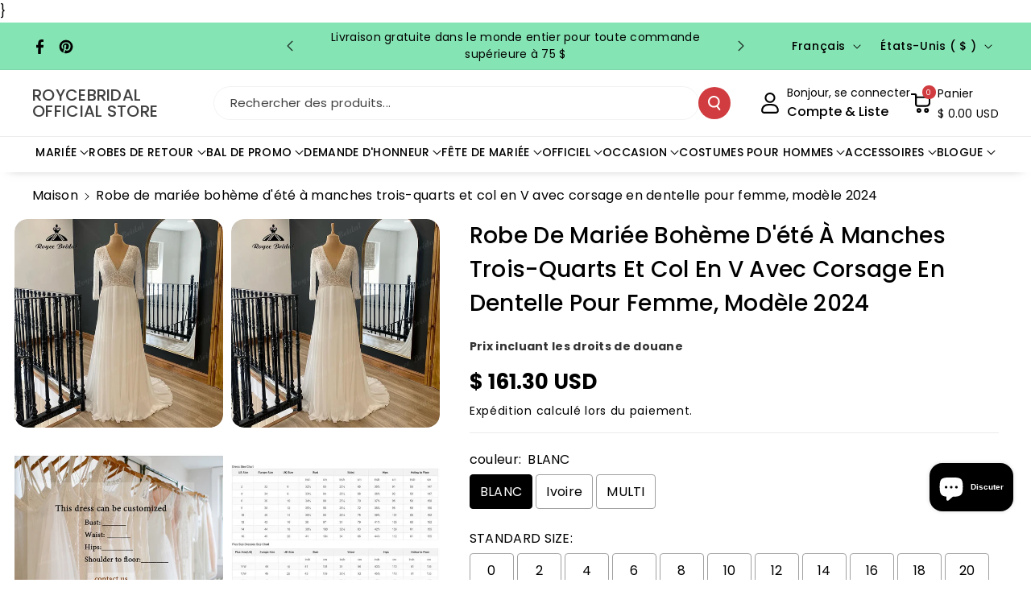

--- FILE ---
content_type: text/css
request_url: https://cdn.shopify.com/extensions/019a971f-ad00-766b-a128-6ad29c210aa2/ultimate-recently-viewed-49/assets/urv.css
body_size: 590
content:
/* default glider.css */
.glider,.glider-contain{margin:0 auto;position:relative}.glider,.glider-track{transform:translateZ(0)}.glider-dot,.glider-next,.glider-prev{border:0;padding:0;user-select:none;outline:0}.glider-contain{width:100%}.glider{overflow-y:hidden;-webkit-overflow-scrolling:touch;-ms-overflow-style:none}.glider-track{width:100%;margin:0;padding:0;display:flex;z-index:1}.glider.draggable{user-select:none;cursor:-webkit-grab;cursor:grab}.glider.draggable .glider-slide img{user-select:none;pointer-events:none}.glider.drag{cursor:-webkit-grabbing;cursor:grabbing}.glider-slide{user-select:none;justify-content:center;align-content:center;width:100%;min-width:150px}.glider-slide img{max-width:100%}.glider::-webkit-scrollbar{opacity:0;height:0}.glider-next,.glider-prev{position:absolute;background:0 0;z-index:2;font-size:40px;text-decoration:none;left:-23px;top:30%;cursor:pointer;color:#666;opacity:1;line-height:1;transition:opacity .5s cubic-bezier(.17,.67,.83,.67),color .5s cubic-bezier(.17,.67,.83,.67)}.glider-next:focus,.glider-next:hover,.glider-prev:focus,.glider-prev:hover{color:#ccc}.glider-next{right:-23px;left:auto}.glider-next.disabled,.glider-prev.disabled{opacity:.25;color:#666;cursor:default}.glider-hide{opacity:0}.glider-dots{user-select:none;display:flex;flex-wrap:wrap;justify-content:center;margin:0 auto;padding:0}.glider-dot{display:block;cursor:pointer;color:#ccc;border-radius:999px;background:#ccc;width:12px;height:12px;margin:7px}.glider-dot:focus,.glider-dot:hover{background:#ddd}.glider-dot.active{background:#a89cc8}@media(max-width:36em){.glider::-webkit-scrollbar{opacity:1;-webkit-appearance:none;width:7px;height:3px}.glider::-webkit-scrollbar-thumb{opacity:1;border-radius:99px;background-color:rgba(156,156,156,.25);-webkit-box-shadow:0 0 1px rgba(255,255,255,.25);box-shadow:0 0 1px rgba(255,255,255,.25)}}

/* global styles */
.shopify-block-ultimate-recently-viewed {
  position: relative;
  --space-between: 10px;
  --dark-color: #666;
  --deep-color: #999;
  --light-color: #ccc;
}
.ultimate-recently-viewed-product {
  text-align: left;
  display: grid;
  grid-gap: var(--space-between);
  align-self: flex-start;
  position: relative;
  left: unset; 
  right: unset; 
  top: unset; 
  bottom: unset;
}
.ultimate-recently-viewed-product > a {
  text-decoration: unset;  
  color: unset;
  display: grid;
  grid-gap: var(--space-between);
}
.ultimate-recently-viewed-image-wrap {
  position: relative;
}
.ultimate-recently-viewed-image {
  display: block;
}
.ultimate-recently-viewed-info {
  display: grid;
  grid-gap: 5px;
  line-height: 1.4;
}
.ultimate-recently-viewed-price-wrap {
  display: flex;
  flex-wrap: wrap;
  grid-gap: 5px;
  align-items: baseline;
}
.ultimate-recently-viewed-compare-at-price {
  text-decoration: line-through;
  opacity: 0.7;
}
.ultimate-recently-viewed-atc, .ultimate-recently-viewed-more {
  display: block;
  cursor: pointer;
  width: 100%;
}

/* custom glider.css */
.glider-track {
  grid-gap: var(--space-between);
}
.glider-contain .glider-dot.active {  
  background: var(--dark-color) !important;
}
.glider-contain .glider-dot:hover, .glider-contain .glider-dot:focus {  
  background: var(--deep-color) !important;
}
.glider-prev:hover, .glider-next:hover, .glider-prev:focus, .glider-next:focus { 
  color: var(--dark-color) !important; 
} 
.glider-prev svg, .glider-next svg { 
  width: 15px;
  transition: color .2s; 
} 
.glider-prev:hover svg, .glider-next:hover svg { 
  color: var(--light-color); 
}
@media screen and (max-width: 736px) { 
  .glider-prev, .glider-next { 
    display: none !important;
  } 
} 
@media screen and (min-width: 737px) { 
  .glider-dots { 
    display: none !important; 
  }
  .glider-prev.disabled, .glider-next.disabled { 
    display: none !important;
  } 
  .glider-prev:not(.disabled), .glider-next:not(.disabled) { 
    display: block !important;
  }
} 
@media (max-width: 36em) { 
  .glider::-webkit-scrollbar { 
    height: 0;
  } 
} 
.glider-dots button:only-child { 
  display: none; 
}

/* demo products styles */
.ultimate-recently-viewed-demo-product {
  padding: 0 calc(var(--space-between) / 2);
  display: block !important;
}
.ultimate-recently-viewed-demo-product-image {
  padding-bottom: 100%;
  background-color: var(--deep-color);
  display: block !important;
}
.ultimate-recently-viewed-demo-product-title {
  width: 100%; 
  height: 12px; 
  background-color: var(--deep-color); 
  margin: 20px 0 10px;
  display: block !important;
}
.ultimate-recently-viewed-demo-product-price {
  width: 70%; 
  height: 12px; 
  background-color: var(--deep-color);
  display: block !important;
}
.ultimate-recently-viewed-demo-products-overlay {
  position: absolute;
  z-index: 100;
  top: calc(var(--space-between) * -1);
  left: 0;
  width: 100%;
  height: calc(100% + var(--space-between) * 2);
  background-color: rgba(0,0,0,.3);
  padding: 12px;
  display: flex;
  flex-direction: column;
  justify-content: center;
  color: white;
  font-size: xx-large;
  text-align: center;
}
.ultimate-recently-viewed-demo-products-overlay.warning {
  background-color: rgba(255,128,0,.5);
}

--- FILE ---
content_type: text/css
request_url: https://www.roycebridal.com/cdn/shop/t/53/assets/component-totals.css?v=118019935809066928481743479462
body_size: -656
content:
.totals {
  display: flex;
  justify-content: flex-end;
  align-items: flex-end;
}
.totals > * {
  font-size: calc(var(--font-body-scale) * 16px);
  margin: 0;
}
.totals .totals__subtotal,
.totals > h2 {
  font-size: calc(var(--font-body-scale) * 16px);
  font-weight: var(--font-heading-weight);
}
.totals * {
  line-height: 1;
}
.totals > * + * {
  margin-left: 2rem;
}
.totals__subtotal-value {
  font-size: calc(var(--font-body-scale) * 18px);
  font-weight: var(--font-heading-weight);
}
.cart__ctas + .totals {
  margin-top: 2rem;
}

--- FILE ---
content_type: text/css
request_url: https://www.roycebridal.com/cdn/shop/t/53/assets/collapsible-content.css?v=167072105082424175991743479462
body_size: -86
content:
.collapsible-content{position:relative;z-index:0}.collapsible-content .accordion:not(.content-container):first-child{border-top:none}.collapsible-content .accordion:not(.content-container):last-of-type{border-bottom:none}.accordion summary:after{content:"+";font-size:25px;position:absolute;margin-bottom:5px;right:0}.accordion summary.active:after{content:"-"}.collapsible-content .accordion summary{align-items:center;padding:1.5rem 0}.collapsible-content .accordion .collp_border summary{border:1px solid rgba(var(--color-foreground));padding:8px 10px;margin-bottom:10px}.collapsible-content .accordion:last-child .collp_border summary:not(.active){margin-bottom:0}.collapsible-content .accordion .collp_border summary:after{right:15px;margin-bottom:0}.collapsible-content__media--small{height:19.4rem}.collapsible-content__media--large{height:43.5rem}.collapsible-content__media--medium{height:32.5rem}.collapsible-content .accordion__content{padding:0 2rem}.collapsible-content .accordion summary:has(.accordion__title:only-child)~.wbcollapse_cont .accordion__content{padding:0}.collapsible-content .accordion summary:has(.accordionicon)~.wbcollapse_cont .accordion__content{padding-left:42px}.collapsible-content__header{word-break:break-word}.collapsible-row-layout .accordion:not(:first-child):not(.color-background-1){margin-top:1rem}.collapsible-row-layout .accordion{margin-bottom:1.5rem;padding:0 12px}.collapsible-row-layout .accordion .accordion__content{padding-top:0}.collapsible-content-wrapper-narrow{margin:0 auto;padding-right:1.5rem;padding-left:1.5rem}.collapsible-content .accordion__content img{width:100%}.collapsible-content .accordion .icon-accordion path{fill:rgb(var(--color-button-text))}.collapse.wbcollapse_cont img{margin-top:15px}.collapsible-content__heading{display:flex;align-items:center}.collapsible-content .collapsible-content__heading{display:block}.collapsible-content .title-wrapper-with-link{justify-content:flex-start}@media screen and (min-width: 768px){.collapsible-content .accordion{margin-top:0}.collapsible-content__grid--reverse{flex-direction:row-reverse}.collapsible-content__media--small{height:31.4rem}.collapsible-content__media--medium{height:50.5rem}.collapsible-content__media--large{height:69.5rem}}@supports not (inset: 10px){@media screen and (min-width: 768px){.collapsible-content__grid:not(.collapsible-content__grid--reverse) .grid__item:last-child,.collapsible-content__grid--reverse .collapsible-content__grid-item{padding-left:5rem;padding-right:0}}@media screen and (min-width: 992px){.collapsible-content__grid:not(.collapsible-content__grid--reverse) .grid__item:last-child,.collapsible-content__grid--reverse .collapsible-content__grid-item{padding-left:7rem}}}@media screen and (max-width: 767px){.collapsible-content .collapsible-content__grid .accordion__title{max-width:calc(100% - 7.5rem)}}
/*# sourceMappingURL=/cdn/shop/t/53/assets/collapsible-content.css.map?v=167072105082424175991743479462 */
